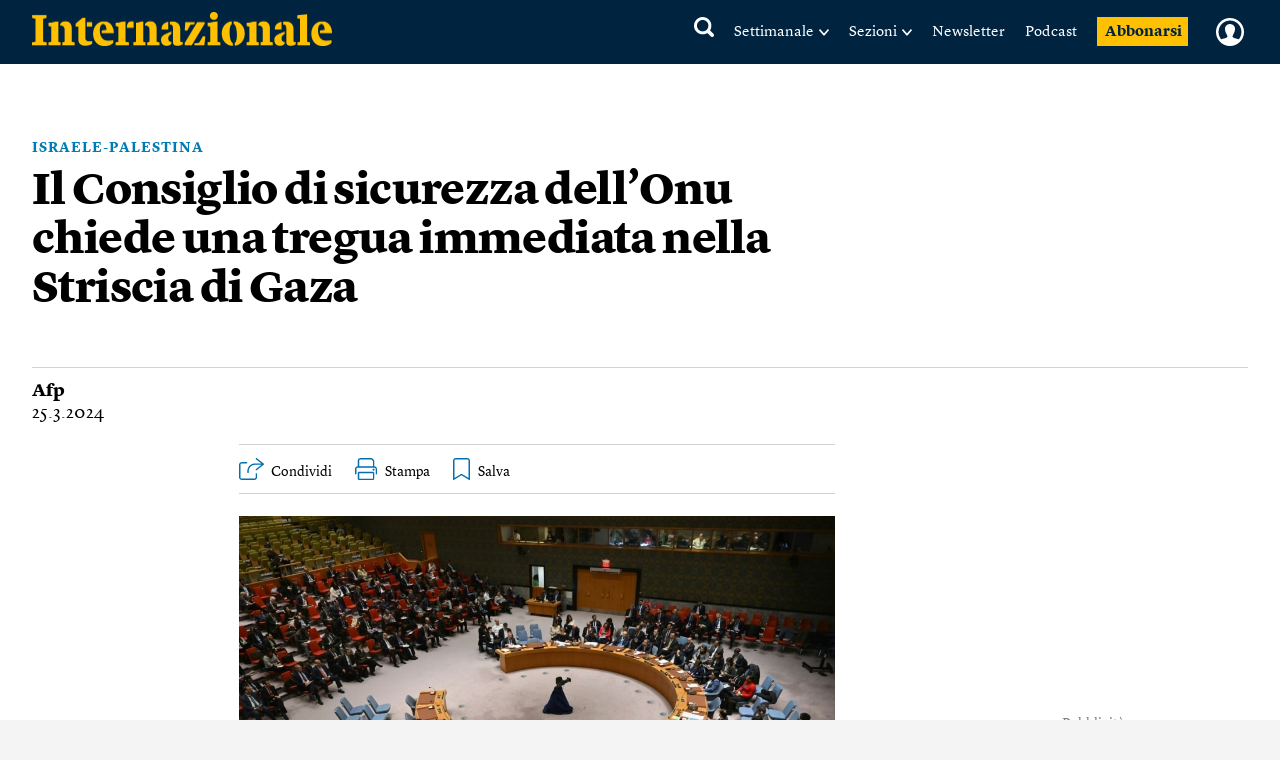

--- FILE ---
content_type: text/html; charset=utf-8
request_url: https://www.google.com/recaptcha/api2/aframe
body_size: 268
content:
<!DOCTYPE HTML><html><head><meta http-equiv="content-type" content="text/html; charset=UTF-8"></head><body><script nonce="nwdMCUWe0SZiJgSGlmpRdg">/** Anti-fraud and anti-abuse applications only. See google.com/recaptcha */ try{var clients={'sodar':'https://pagead2.googlesyndication.com/pagead/sodar?'};window.addEventListener("message",function(a){try{if(a.source===window.parent){var b=JSON.parse(a.data);var c=clients[b['id']];if(c){var d=document.createElement('img');d.src=c+b['params']+'&rc='+(localStorage.getItem("rc::a")?sessionStorage.getItem("rc::b"):"");window.document.body.appendChild(d);sessionStorage.setItem("rc::e",parseInt(sessionStorage.getItem("rc::e")||0)+1);localStorage.setItem("rc::h",'1768448629682');}}}catch(b){}});window.parent.postMessage("_grecaptcha_ready", "*");}catch(b){}</script></body></html>

--- FILE ---
content_type: text/html;charset=UTF-8
request_url: https://buy-eu.piano.io/checkout/template/cacheableShow.html?aid=e5TGjQBUpe&templateId=OT2S8CDCFKMC&offerId=fakeOfferId&experienceId=EXKDTIHV3KCZ&iframeId=offer_724fba45e6348428cc8d-0&displayMode=inline&pianoIdUrl=https%3A%2F%2Fid.tinypass.com%2Fid%2F&widget=template&url=https%3A%2F%2Fwww.internazionale.it%2Fultime-notizie%2F2024%2F03%2F25%2Fisraele-palestina-consiglio-sicurezza-approva-tregua
body_size: 2765
content:
<!DOCTYPE html>
<!--[if lt IE 7]> <html class="no-js lt-ie9 lt-ie8 lt-ie7" xmlns:ng="http://angularjs.org"> <![endif]-->
<!--[if IE 7]> <html class="no-js lt-ie9 lt-ie8" xmlns:ng="http://angularjs.org"> <![endif]-->
<!--[if IE 8]> <html class="no-js lt-ie9" xmlns:ng="http://angularjs.org"> <![endif]-->
<!--[if gt IE 8]><!--> <html class="no-js"> <!--<![endif]-->
<head>
    <meta http-equiv="X-UA-Compatible" content="IE=edge,chrome=1">
    <!--[if lte IE 9]>
    <script type="text/javascript" src="/js/angular/angular-ui-ieshiv.min.js"></script>
    <script type="text/javascript" src="https://cdnjs.cloudflare.com/ajax/libs/json3/3.2.4/json3.min.js"></script>
    <![endif]-->

    <meta charset="utf-8">
    <title>content frame</title>
    <meta property="og:title" content="content frame"/>
    <meta name="viewport" content="width=device-width, initial-scale=1">

    

    <link href="/widget/dist/template/css/template.bundle.1.0.css" rel="stylesheet" type="text/css"  />


    <script>var TPTemplateType = "TEMPLATE";</script>

    

    <script type="text/javascript" src="//cdnjs.cloudflare.com/ajax/libs/jquery/1.12.4/jquery.min.js" ></script>
<script type="text/javascript" src="//cdnjs.cloudflare.com/ajax/libs/jquery-migrate/1.4.1/jquery-migrate.min.js" ></script>
<script type="text/javascript" src="//cdnjs.cloudflare.com/ajax/libs/angular.js/1.2.22/angular.min.js" ></script>
<script type="text/javascript" src="//cdnjs.cloudflare.com/ajax/libs/angular.js/1.2.22/angular-animate.min.js" ></script>
<script type="text/javascript" src="//cdnjs.cloudflare.com/ajax/libs/angular.js/1.2.22/angular-cookies.min.js" ></script>
<script type="text/javascript" src="//cdnjs.cloudflare.com/ajax/libs/angular.js/1.2.22/angular-sanitize.min.js" ></script>
<script type="text/javascript" src="//cdnjs.cloudflare.com/ajax/libs/angular-dynamic-locale/0.1.27/tmhDynamicLocale.min.js" ></script>
<script type="text/javascript" src="//cdnjs.cloudflare.com/ajax/libs/angular-ui-utils/0.1.1/angular-ui-utils.min.js" ></script>
<script type="text/javascript" src="//cdnjs.cloudflare.com/ajax/libs/angular-ui/0.4.0/angular-ui-ieshiv.js" ></script>
<script type="text/javascript" src="//cdnjs.cloudflare.com/ajax/libs/angular-ui-router/0.2.10/angular-ui-router.min.js" ></script>
<script id="translation-dynamic" type="text/javascript" src="/showtemplate/general/loadTranslationMap?aid=e5TGjQBUpe&version=1712190082000&language=en_US" ></script>
<script id="translation-static" type="text/javascript" src="/ng/common/i18n/platform-translation-map_en_US.js?version=16.669.0" ></script>
<script type="text/javascript" src="/_sam/H4sIAAAAAAAA_z3IwQ6AIAgA0B9KmJ76m4bJHI6oBa7f7-bt7eEnrXNgEw8Mvh6lYBy-DHVaU95QpTqS9an0pgwFSkHJu63T-yTlgy1Nh-E_BjVxNVoAAAA?compressed=true&v=16.669.0" ></script>



</head>

<body id="ng-app">

<script>
    var TPConfig = {
        PATH: "https://buy-eu.piano.io"
    };

    
var TPParam = {"app":{"name":"Internazionale","image1":"/ml/cropped_e5TGjQBUpe_1_sc4obp.png","aid":"e5TGjQBUpe","useTinypassAccounts":false,"userProvider":"piano_id_lite","businessUrl":"https://www.internazionale.it/","canInitCheckoutWithAnon":false},"LOGIN":"/checkout/user/loginShow","TRANSLATION_CONFIG":{"isStatic":false,"isEnabled":true,"templateContext":"default","version":"16.669.0","loadTranslationUrl":"/showtemplate/general/loadTranslationMap?aid=e5TGjQBUpe&version=1712190082000","initialLocaleId":"en_US","systemDefaultLocale":"en_US","languages":[{"locale":"en_US","label":"English (United States)","localized":"English (United States)","isDefault":true,"isEnabled":true,"rtl":false}]},"params":{"experienceId":"EXKDTIHV3KCZ","widget":"template","pianoIdUrl":"https://id.tinypass.com/id/","iframeId":"offer_724fba45e6348428cc8d-0","offerId":"fakeOfferId","templateId":"OT2S8CDCFKMC","aid":"e5TGjQBUpe","displayMode":"inline","url":"https://www.internazionale.it/ultime-notizie/2024/03/25/israele-palestina-consiglio-sicurezza-approva-tregua"},"TRACK_SHOW":"/checkout/template/trackShow"};
</script>

<div id="template-container">
    <div template ng-cloak>
        <div class="show-template-error-screen" ng-show="terminalError">
            <div class="error-screen">
                <div class="row">
                    <div class="error-notification-icon"></div>
                    <div class="content">
                        <div class="error-title">
                            <b>An error has occurred</b>
                        </div>

                        <div>
                            <span class="ng-hide text" ng-show="terminalError">
                                {{terminalError}}
                            </span>
                        </div>
                    </div>
                </div>
            </div>
        </div>
        <div ng-show="!terminalError">

            <config width="636"></config>
<article class="pn-article">
    <div class="pn-article__wrapper">
        <section class="pn-article__body">
            <strong>Se sei qui...</strong>
        </section>
        <section class="pn-article__body-copy">
            <p>…è perché pensi che informarsi su quello che succede nel mondo sia importante. In questo caso potresti prendere in considerazione l’idea di <strong>abbonarti a Internazionale</strong>. Non costa molto: <strong>solo 1,58 euro alla settimana</strong> , oppure 2,38 euro alla settimana se vuoi ricevere anche il giornale di carta. E in più ogni mattina all’alba ti mandiamo una newsletter con le notizie più importanti del giorno.</p>
            <div class="subscription-box__buttons">
                <a external-event="subscription-cta-click" href="https://utente.internazionale.it/abbonati">Mi abbono</a>
            </div>
        </section>
    </div>
</article>

        </div>
    </div>

</div>

<style type="text/css" tp-style="template-custom-style">
    /* scaffolding */
@font-face {
    font-family: "Lyon Text";
    src: url("https://i.piano.io/managedservices/internazionale/lyon-text-regular.otf") format("opentype");
    font-style: normal;
    font-weight: 400;
    font-display: swap;
}

@font-face {
    font-family: "Lyon Text";
    src: url("https://i.piano.io/managedservices/internazionale/lyon-text-regular-italic.otf") format("opentype");
    font-style: italic;
    font-weight: 400;
    font-display: swap;
}

@font-face {
    font-family: "Lyon Text";
    src: url("https://i.piano.io/managedservices/internazionale/lyon-text-bold.otf") format("opentype");
    font-style: normal;
    font-weight: 700;
    font-display: swap;
}

@font-face {
    font-family: "Lyon Text";
    src: url("https://i.piano.io/managedservices/internazionale/lyon-text-bold-italic.otf") format("opentype");
    font-style: italic;
    font-weight: 700;
    font-display: swap;
}

@font-face {
    font-family: "Internazionale Stencil";
    src: url("https://i.piano.io/managedservices/internazionale/Internazionale-Stencil.otf") format("opentype");
    font-style: normal;
    font-weight: 600;
    font-display: swap;
}

html,
body {
    margin: 0;
    padding: 0;
}

.visually-hidden {
    position: absolute;
    width: 1px;
    height: 1px;
    margin: -1px;
    border: 0;
    padding: 0;
    white-space: nowrap;
    clip-path: inset(100%);
    clip: rect(0 0 0 0);
    overflow: hidden;
}

h1,
h2,
h3 {
    margin: 0;
}

img,
svg {
    display: block;
    max-width: 100%;
    height: auto;
}

ul {
    margin: 0;
    padding: 0;
    list-style: none;
}

p {
    margin: 0;
    font: inherit;
}

b {
    display: block;
    font: inherit;
}

i {
    font-style: normal;
}

a,
button {
    transition: all 0.1s ease-in;
}

a[href^="tel"] {
    color: inherit;
}

button {
    margin: 0;
    padding: 0;
    font: inherit;
    color: inherit;
    text-decoration: none;
    background-color: rgba(0, 0, 0, 0);
    box-shadow: none;
    text-shadow: none;
    border: 0;
}

* {
    -webkit-text-size-adjust: none;
    box-sizing: border-box;
}

/* General Style */

.pn-article {
    padding: 8px 16px 22px;
    opacity: 1;
    background-color: rgba(245, 243, 237, 1);
}

@media screen and (max-width: 414px) {
    .pn-article {
        padding: 8px 16px 32px;
    }
}

.pn-article__wrapper {
    display: flex;
    flex-direction: column;
    justify-content: space-between;
    max-width: 636px;
    margin: 0 auto;
}

.pn-article__body strong {
    font-family: "Internazionale Stencil", "Helvetica", sans-serif;
    font-size: 28px;
    font-weight: 600;
    font-style: Regular;
    letter-spacing: -0.7px;
    text-align: left;
    line-height: 30px;
    color: rgba(0, 0, 0, 1);
}

.pn-article__body strong span {
    display: block;
}

.pn-article__body-copy {
    display: flex;
    align-items: flex-start;
    flex-direction: column;
    padding: 8px 0 0;
    gap: 14px;
}

@media (max-width: 414px) {
    .pn-article__body-copy {
        gap: 24px;
    }
}

.pn-article__body-copy p {
    font-family: "Lyon Text", "Helvetica", sans-serif;
    font-size: 18px;
    font-weight: 400;
    font-style: Regular;
    letter-spacing: 0px;
    text-align: left;
    line-height: 26px;
    color: rgba(0, 0, 0, 1);
}

.pn-article__body-copy p strong {
    font-family: "Lyon Text", "Helvetica", sans-serif;
}

.subscription-box__buttons {
    width: 100%;
    display: flex;
    justify-content: end;
}

@media (max-width: 414px) {
    .pn-article__body-copy p {
        margin: 8px 0 0;
    }
}

.pn-article__body-copy a {
    display: flex;
    justify-content: center;
    align-items: center;
    height: 44px;
    padding: 10px 24px;
    font-family: "Lyon Text", "Helvetica", sans-serif;
    font-size: 18px;
    font-weight: 400;
    letter-spacing: 0px;
    text-align: center;
    line-height: 18px;
    color: rgba(255, 255, 255, 1);
    border-radius: 3px;
    border: 1px solid rgba(35, 105, 170, 1);
    opacity: 1;
    background-color: rgba(35, 105, 170, 1);
    text-decoration: none;
}

@media (max-width: 414px) {
    .pn-article__body-copy a {
        width: 100%;
    }
}

.pn-article__body-copy a:hover {
    opacity: 0.8;
}

.pn-article__body {
    flex: 1;
    padding: 0 0 16px;
    border-bottom: 1px solid #C4C4C1;
}
</style>





</body>



</html>


--- FILE ---
content_type: image/svg+xml
request_url: https://static.internazionale.it/assets/img/icons/tools/social/copy_link_black.svg
body_size: 1134
content:
<?xml version="1.0" encoding="UTF-8"?>
<svg width="21px" height="17px" viewBox="0 0 21 17" version="1.1" xmlns="http://www.w3.org/2000/svg" xmlns:xlink="http://www.w3.org/1999/xlink">
    <title>link</title>
    <g id="🚀-Article-tools" stroke="none" stroke-width="1" fill="none" fill-rule="evenodd">
        <g id="New-icons-Copy" transform="translate(-44, -367)" fill="#000000" fill-rule="nonzero">
            <g id="link" transform="translate(44, 367)">
                <path d="M8.34725596,13.4407087 L6.87567282,14.9309149 C5.5445217,16.2773147 3.37799695,16.2773147 2.04914261,14.9309149 C0.718975821,13.5838508 0.718975821,11.3905542 2.04914261,10.0454829 L6.24897855,5.79439311 C7.58012968,4.44799328 9.74665442,4.44799328 11.0755088,5.79439311 C12.2701652,7.00429311 12.4066599,8.94551339 11.3934167,10.2812855 C11.2190578,10.5158925 11.2656826,10.8492045 11.4974938,11.0252262 C11.7287801,11.2016464 12.0585657,11.1549509 12.2324651,10.9198125 C13.5583665,9.13535112 13.3805297,6.59565711 11.8180594,5.01478311 C10.0777524,3.25323779 7.24745674,3.25423414 5.50518104,5.01478311 L1.30498418,9.29257501 C-0.434994727,11.0541203 -0.434994727,13.9189563 1.30498418,15.6824943 C2.17513769,16.563267 3.32156166,17 4.4647045,17 C5.60784735,17 6.74738096,16.5626027 7.61753447,15.6824943 L9.08911761,14.1922881 C9.29425334,13.9846489 9.29425334,13.6482814 9.08911761,13.4407087 C8.88535994,13.2347965 8.55068552,13.2347965 8.34725596,13.4407087 Z M19.6933752,1.32078538 C17.9530682,-0.440759933 15.1227725,-0.439763584 13.3804968,1.32078538 L11.9089137,2.81099161 C11.703778,3.01856435 11.703778,3.35499825 11.9089137,3.56257099 C12.1139838,3.77014373 12.4463615,3.77014373 12.6514316,3.56257099 L14.1230147,2.07236477 C15.4541658,0.725964933 17.6206906,0.725964933 18.9495449,2.07236477 C20.2797117,3.41942883 20.2797117,5.61272545 18.9495449,6.95779681 L14.749709,11.2088866 C13.4185579,12.5552864 11.2520331,12.5552864 9.92317878,11.2088866 C8.72786609,9.99998292 8.5933401,8.06042322 9.60720674,6.69542487 C9.78156556,6.46081785 9.73494082,6.12750585 9.50312956,5.95148416 C9.2692512,5.77546248 8.94113901,5.82195877 8.76723956,6.05776141 C7.44166634,7.8412264 7.61884692,10.3819168 9.18066091,11.9627908 C10.0508144,12.8435634 11.1939573,13.2839497 12.336772,13.2839497 C13.4795867,13.2839497 14.6227296,12.8432313 15.4928831,11.9627908 L19.692719,7.71170101 C21.4356509,5.948163 21.4356509,3.08266281 19.6933752,1.32078538 Z" id="Shape"></path>
            </g>
        </g>
    </g>
</svg>

--- FILE ---
content_type: text/javascript;charset=utf-8
request_url: https://api.cxense.com/public/widget/data?json=%7B%22context%22%3A%7B%22referrer%22%3A%22%22%2C%22neighborRemovalKeys%22%3A%5B%22id%22%5D%2C%22neighbors%22%3A%5B%5D%2C%22categories%22%3A%7B%22testgroup%22%3A%2234%22%7D%2C%22parameters%22%3A%5B%7B%22key%22%3A%22userState%22%2C%22value%22%3A%22anon%22%7D%2C%7B%22key%22%3A%22testgroup%22%2C%22value%22%3A%2234%22%7D%5D%2C%22autoRefresh%22%3Afalse%2C%22url%22%3A%22https%3A%2F%2Fwww.internazionale.it%2Fultime-notizie%2F2024%2F03%2F25%2Fisraele-palestina-consiglio-sicurezza-approva-tregua%22%2C%22browserTimezone%22%3A%220%22%7D%2C%22widgetId%22%3A%22042edd70653ba4da6bf21bf36d0abafd3db6ac8c%22%2C%22user%22%3A%7B%22ids%22%3A%7B%22usi%22%3A%22mkewnjrsqlhwo78w%22%7D%7D%2C%22prnd%22%3A%22mkewnjrs5cr8bp8n%22%7D&media=javascript&sid=5856217674930773141&widgetId=042edd70653ba4da6bf21bf36d0abafd3db6ac8c&experienceId=EXFJJ599SXD7&experienceActionId=showRecommendationsF441BK6X4NQO26&trackingId=%7Bkpdx%7DAAAAphsTjzvyawoKZTVUR2pRQlVwZRIQbWtld25qcnM1Y3I4YnA4bhoMRVhGSko1OTlTWEQ3IiUxODIwNnJnMGJvLTAwMDAzNnR2bzJlbjVyNmRlZGwxbjBhZGM4KiFzaG93UmVjb21tZW5kYXRpb25zRjQ0MUJLNlg0TlFPMjZSEnYtbADwF3NxMXB3eDJvZ2paCzMuMTQ0LjEwMC4yYgNkbWNo9uemywZwDngY&resizeToContentSize=true&useSecureUrls=true&usi=mkewnjrsqlhwo78w&rnd=1344378506&prnd=mkewnjrs5cr8bp8n&tzo=0&experienceId=EXFJJ599SXD7&callback=cXJsonpCB1
body_size: 11840
content:
/**/
cXJsonpCB1({"httpStatus":200,"response":{"items":[{"author":"Vinicio Capossela","category0":"magazine","description":"◆ Il sisma che colpì l’Irpinia il 23 novembre di 45 anni fa fu un evento tragico e un crinale della storia. Quasi tremila morti, circa trecentomila sfollati. La fine... Leggi","collection":"Copy of Right Rail 20.02.2025 CltC","body":"◆ Il sisma che colpì l’Irpinia il 23 novembre di 45 anni fa fu un evento tragico e un crinale della storia. Quasi tremila morti, circa trecentomila sfollati. La fine di un mondo. Un mondo che Carlo Levi aveva definito fuori dalla Storia. Era in effetti una delle zone più chiuse d’Italia, un deposito dell’arcaico. Ma attraverso quella crepa passò anche la luce, come in quella meravigliosa terzina di Dante in cui “da tutte parti l’alta valle feda tremò sì, ch’i’ pensai che l’universo sentisse amor, per lo qual è chi creda più volte il mondo in caòsso converso”. L’ordine si fonda sulla separazione. Il caos del sisma lo riconverte e lo rifonda. E in quei giorni la Storia arrivò come forza di amore nell’osso spaccato dal “tremoto”. Una molteplicità di realtà di volontariato – tra cui sindacati, Caritas, scout, evangelici, autonomi – e l’esercito si unirono, come nelle migliori pagine della resistenza, in modo organizzato e anche spontaneo per portare aiuto, per soccorrere medicalmente, per dragare macerie. A mezzo della ferrovia allora attiva furono trasportati i container che servirono da alloggi di fortuna. Una terra si aprì al mondo in un abbraccio, mentre gli scompariva da sotto il mondo che l’aveva generata. Quanta differenza con la militarizzazione a cui sono stati sottoposti i territori colpiti dai sismi più recenti – separati in zone rosse, nascosti alla vista – che non permette l’opera dell’umano caòsso.","title":"L’umano caòsso","url":"https://www.internazionale.it/magazine/vinicio-capossela/2025/11/27/l-umano-caosso","dominantimage":"https://media.internazionale.it/images/2025/11/28/318847-sd.png","dominantthumbnail":"https://content-thumbnail.cxpublic.com/content/dominantthumbnail/f7a41323bf2343270039aa270168b00ed9aecc16.jpg?6967efa9","campaign":"undefined","og-article_tag":["Un anno con","Vinicio Capossela","sisma","Irpinia"],"testId":"5","id":"f7a41323bf2343270039aa270168b00ed9aecc16","placement":"6","click_url":"https://api.cxense.com/public/widget/click/[base64]"},{"author":"Francesca Gnetti","category0":"notizie","description":"Non era mai successo prima che gli aiuti fossero militarizzati e politicizzati in modo così esplicito, al servizio degli obiettivi di una parte in conflitto. Leggi","collection":"Copy of Right Rail 20.02.2025 CltC","body":["Dopo quasi cinque mesi di attività e almeno 2.615 palestinesi uccisi all’interno o nelle vicinanze dei siti di distribuzione degli aiuti, la Gaza humanitarian foundation (Ghf), la fondazione sostenuta da Israele e dagli Stati Uniti e contestata da Nazioni Unite e ong, ha chiuso i battenti. Una volta entrato in vigore il cessate il fuoco tra Israele e Hamas nella Striscia di Gaza, il 10 ottobre, sono stati abbandonati almeno tre centri gestiti dalla Ghf tra la zona di Rafah, nel sud, e il corridoio Netzarim, nel centro della Striscia. Quello più a nord, noto come Sds4, è stato smantellato mentre le truppe israeliane si ritiravano dalla zona, che in base al piano del presidente degli Stati Uniti Donald Trump non è più sotto il loro controllo. Immagini satellitari pubblicate dalla Bbc mostrano tracce di pneumatici, terra smossa e detriti sparsi nel luogo dove sorgeva il complesso.","Hoda Goda, un’abitante della Striscia, ha raccontato all’Associated Press (Ap) di aver visto alcuni palestinesi demolire le strutture e portare via legno e recinzioni metalliche. Un portavoce della Ghf ha assicurato che le attività non sono finite e si tratta piuttosto di “cambiamenti tattici” e “chiusure temporanee”. “Non ci sono modifiche del nostro piano a lungo termine”, ha detto all’Ap parlando in condizione di anonimato, come prevedono le regole dell’organizzazione. La Ug solutions, l’azienda privata statunitense responsabile della sicurezza dei siti della Ghf, ha fatto sapere di essere pronta a “rispondere a qualsiasi esigenza di sicurezza possa sorgere”.","L’accordo approvato con la mediazione degli Stati Uniti non prevede alcun ruolo per la Ghf nella consegna e nella distribuzione degli aiuti umanitari, che sono completamente affidati alle Nazioni Unite – in particolare all’ Unrwa , l’agenzia che si occupa dei rifugiati palestinesi – e alle ong internazionali. Middle East Monitor riferisce che il destino della Ghf è stato uno dei punti di dibattito tra le parti durante i negoziati per arrivare all’accordo sul cessate il fuoco.","Il primo ministro israeliano Benjamin Netanyahu “aveva insistito per tenere in piedi la Ghf e ridispiegarla insieme all’esercito in ritirata, per poter preservare il controllo di Israele sui rifornimenti umanitari e consolidare l’organizzazione come sostituto permanente degli organismi delle Nazioni Unite e di altre organizzazioni umanitarie. Tuttavia, la delegazione palestinese e i mediatori hanno fermamente respinto qualsiasi prosecuzione del suo lavoro”.","Il Times of Israel sembra confermare questa ricostruzione e cita un documento sulle questioni umanitarie, di cui ha ottenuto un estratto, allegato al piano statunitense: “Le agenzie delle Nazioni Unite, altre organizzazioni, la Mezzaluna rossa e i paesi che operano nella Striscia riceveranno e distribuiranno gli aiuti”. Il giornale nota che il riferimento ad “altre organizzazioni” lascia aperta la possibilità di un futuro coinvolgimento della Ghf. Secondo un diplomatico arabo, queste parole sarebbero state inserite per accontentare Israele, che avrebbe respinto una formulazione che escludeva esplicitamente il ruolo della Ghf.","Qualunque sia il futuro dell’organizzazione, il suo nome resta legato a quella che Middle East Monitor definisce “una pagina nera del lavoro umanitario”. Non era mai successo prima che gli aiuti fossero militarizzati e politicizzati in modo così esplicito, servendo gli obiettivi di una parte in conflitto, con la creazione di complessi fortificati sorvegliati da soldati e agenti per la sicurezza esterni, che non esitavano a sparare sulla folla di disperati che accorreva in cerca di viveri e generi di prima necessità, forniti in numeri sempre insufficienti. La Gaza humanitarian foundation, accusa il sito panarabo, non è stata altro che “uno strumento nella politica di riduzione alla fame” attuata da Israele nella Striscia di Gaza. Nell’ultimo mese l’organizzazione ha distribuito meno di venti camion di aiuti.","Anche la struttura e il finanziamento della Ghf sono rimasti sempre un po’ oscuri. Solo gli Stati Uniti hanno stanziato fondi per l’organizzazione, annunciando a giugno un finanziamento da 30 milioni di dollari. Tuttavia, due mesi dopo, il dipartimento di stato ha ammesso che solo la metà della cifra era stata trasferita e non ha ancora confermato l’invio dei restanti 15 milioni. Secondo il Times of Israel alcune fonti della Ghf hanno riferito di un finanziamento ricevuto da un paese dell’Europa orientale, che però avrebbe chiesto di rimanere anonimo. Inoltre è stato dimostrato che diversi funzionari e imprenditori vicini a Netanyahu hanno avuto un ruolo nell’apparato dell’organizzazione.","Un’inchiesta pubblicata a settembre dalla Bbc , inoltre, ha rivelato che alcuni affiliati all’Infidels motorcycle club, un gruppo di motociclisti statunitensi di estrema destra noto per la sua retorica islamofoba, erano stati reclutati dalla Ug solutions per gestire la sicurezza nei siti della Ghf. Molti di loro sfoggiavano distintivi con croci o tatuaggi con la scritta “1095”, in riferimento alla data della prima crociata, mentre controllavano la folla durante la distribuzione degli aiuti. Erano pagati circa 980 dollari (850 euro) al giorno, spese incluse. Secondo le testimonianze, in diverse occasioni hanno aperto il fuoco sui civili affamati.","Gli autori dell’inchiesta, Andy Verity, Tom Beal e Will Dahlgreen, raccontano di aver contattato il club per email per chiedere un commento al loro articolo. Il leader del gruppo, Johnny “Taz” Mulford – un ex sergente dell’esercito statunitense condannato per cospirazione finalizzata alla corruzione, furto e false dichiarazioni alle autorità militari – ha chiesto agli affiliati di non rispondere alle richieste della Bbc, ma ha inavvertitamente incluso l’indirizzo dell’emittente britannica in un’email collettiva, rivelando i contatti di tutti gli altri, che così sono stati identificati. Uno di loro, Josh Miller, aveva pubblicato la foto di un gruppo di contractor che sfoggiava uno striscione con su scritto: “Make Gaza great again”.","A dodici giorni dall’inizio del cessate il fuoco, la situazione umanitaria nella Striscia resta critica, hanno avvertito le organizzazioni internazionali. Israele continua a bloccare l’ingresso dei convogli accusando Hamas di violare i termini del cessate il fuoco perché non ha ancora restituito tutti i corpi degli ostaggi morti. Finora ne ha consegnati quindici su 28. Il gruppo estremista ha avvertito che il recupero è difficile a causa della mancanza di grandi macchinari per scavare nell’enorme volume di macerie creato dai bombardamenti israeliani, sotto le quali si stima che siano sepolti anche i corpi di diecimila palestinesi.","Decine di migliaia di tonnellate di viveri e prodotti di prima necessità sono stati caricati su camion in attesa ai confini dei vicini Egitto e Giordania. Le autorità israeliane, però, continuano a tenere chiuso il valico di Rafah con l’Egitto. Quello di Kissufim, tra Israele e Gaza, è uno dei pochi a consentire l’ingresso degli aiuti e i camion si mettono in fila dalle prime ore del mattino, ma molti non sono autorizzati a entrare o sono costretti a fare marcia indietro a causa delle rigide restrizioni sui prodotti consentiti.","L’accordo di cessate il fuoco prevede l’ingresso di seicento camion di aiuti al giorno, ma meno della metà riesce a entrare. L’accesso è particolarmente difficile nel nord della Striscia, bersaglio della grande offensiva israeliana lanciata ad agosto. Le strade sono impraticabili e parte del territorio è ancora sotto il controllo dell’esercito israeliano. I due principali punti di passaggio verso il nord della Striscia, Zikim ed Erez, restano chiusi.","Nel centro e nel sud dell’enclave la situazione è leggermente migliore e nove panifici sostenuti dalle Nazioni Unite hanno ripreso le attività. I camion sono entrati dal valico di Kerem Shalom, anche se il numero esatto è difficile da calcolare. Molte cucine comunitarie hanno riaperto grazie all’ingresso di combustibile e viveri. Secondo un resoconto dell’ufficio umanitario delle Nazioni Unite (Ocha), l’acqua è distribuita in 1.440 punti di raccolta in tutta la Striscia, un aumento rispetto ai circa 1.200 di prima del cessate il fuoco. Nove organizzazioni che forniscono servizi di protezione e sostegno agli sfollati hanno ripreso a operare, così come quattro spazi dedicati ai servizi per l’infanzia e tre a donne e ragazze.","Questo testo è tratto dalla newsletter Mediorientale.","Internazionale pubblica ogni settimana una pagina di lettere. Ci piacerebbe sapere cosa pensi di questo articolo. \n                Scrivici a: posta@internazionale.it"],"title":"La pagina nera degli aiuti umanitari nella Striscia di Gaza","url":"https://www.internazionale.it/notizie/francesca-gnetti/2025/10/24/la-pagina-nera-degli-aiuti-umanitari-nella-striscia-di-gaza","dominantimage":"https://media.internazionale.it/images/2025/10/22/313070-sd.jpg","dominantthumbnail":"https://content-thumbnail.cxpublic.com/content/dominantthumbnail/f48358baf9b3b3673cc4196de5871ffa6dbcc5c0.jpg?693b3907","campaign":"undefined","og-article_tag":["Medio Oriente","Francesca Gnetti","Gaza","Israele","Palestina","Striscia di Gaza","aiuti","aiuti umanitari"],"testId":"5","id":"f48358baf9b3b3673cc4196de5871ffa6dbcc5c0","placement":"6","click_url":"https://api.cxense.com/public/widget/click/[base64]"},{"author":"Junko Terao","category0":"notizie","description":"Nell’ultimo anno il paese ha registrato un esodo senza precedenti, legato a ragioni economiche e alla facilità per i neozelandesi di trasferirsi in Australia. Leggi","collection":"Copy of Right Rail 20.02.2025 CltC","body":["I numeri parlano chiaro. Da gennaio a settembre di quest’anno 72.700 neozelandesi si sono trasferiti all’estero, mentre il guadagno migratorio netto (la differenza tra il numero di immigrati e il numero di emigrati) a settembre era di 12.400 persone, il  più basso dal 2013 (escluso il periodo della pandemia) e molto inferiore a quello registrato a settembre del 2024, pari a 42mila persone. Quest’esodo senza precedenti, che in un paese di 5,3 milioni di abitanti si fa sentire, sta attirando l’attenzione della stampa straniera, nota Stuff riportando i dati diffusi nei giorni scorsi dall’agenzia nazionale di statistica. Ma come mai i kiwi (il soprannome degli abitanti della Nuova Zelanda) se ne stanno andando a frotte da un paese considerato una destinazione turistica da sogno e scelto da molti australiani per godersi la pensione?","Le cause più immediate dell’accelerazione di una tendenza che dura da tempo sono l’economia in recessione, la disoccupazione in aumento e la crisi degli alloggi, che come in altri paesi pesa sempre di più. Ma tutto sommato i neozelandesi possono contare in generale su “uno standard di vita molto alto, un buon livello d’istruzione, governi stabili, un buon accesso ai servizi sanitari e una cultura relativamente ugualitaria”, spiega un video di Economics Explained.","Ascolta | La puntata del podcast Il Mondo sulla situazione in Nuova Zelanda","Perché trasferirsi, allora? L’opposizione laburista punta il dito contro il governo di centrodestra, dicendo che “i kiwi stanno votando con i piedi”, cioè andandosene. Ma le ragioni dell’emigrazione sono diverse, e hanno molto a che fare con alcune caratteristiche strutturali della Nuova Zelanda, che in proporzione al numero di abitanti oggi ha un tasso di emigrazione uguale a quello di alcuni paesi in via di sviluppo e in guerra, e il più alto tra i paesi dell’Ocse.","Innanzitutto la maggioranza dei neozelandesi che emigra si stabilisce in Australia, dove oggi vive il 10 per cento dei kiwi, sia per la vicinanza geografica sia perché Wellington e Canberra hanno rapporti molto stretti, tali da facilitare il libero movimento dei rispettivi cittadini. Chi se ne va ha in genere un alto livello d’istruzione ed è all’inizio della carriera lavorativa. Finora il vuoto lasciato dalla fuga di cervelli era stato compensato dall’accoglienza di immigrati dalla Cina e dall’India, ma ora il flusso in entrata di stranieri istruiti e in età lavorativa sta calando drammaticamente.","E non sono solo i neozelandesi ad andarsene in Australia, ma anche molti stranieri, arrivati in Nuova Zelanda grazie anche alla relativa facilità con cui, proprio per supplire alla carenza di forza lavoro, si concedono visti, permessi di residenza e cittadinanza.","L’economia neozelandese è legata alle dimensioni ridotte del paese e alla sua posizione geografica remota. A livello industriale non è competitiva, perché “qualsiasi cosa possa essere prodotta in Nuova Zelanda può essere prodotta in Asia su scala molto maggiore, a un costo decisamente inferiore e più vicino alle rotte marittime di distribuzione”, continua il video.","Questo non vale solo per l’industria pesante. Anche i servizi finanziari, di solito un prodotto d’esportazione chiave per i paesi avanzati come la Nuova Zelanda, non reggono il confronto con hub come Singapore, fisicamente più vicino alla gran parte dei centri del commercio e molto più integrato nel sistema finanziario globale, o Sydney. E il legame politico tra Canberra e Wellington è tale che chiunque voglia fare affari in Nuova Zelanda può benissimo farlo usando una base operativa in Australia.","Nel paese si trovano quindi industrie specifiche legate al territorio: turismo, finanza locale, servizi locali, operazioni marittime regionali, ed è una delle nazioni più produttive nel settore agricolo, cosa insolita per un’economia avanzata. L’agricoltura, infatti, è un’industria su cui tipicamente si basano le economie a basso reddito, ma la Nuova Zelanda ha usato il suo terreno incredibilmente fertile, l’abbondanza di acqua e le tecnologie moderne per produrre beni per l’esportazione molto redditizi (prodotti animali, vegetali, alimentari, chimici, legname, macchinari).","Il problema è che la maggior parte dei giovani istruiti che abitano nelle città non aspira a lavorare nelle fattorie, e comunque i posti di lavoro non sono molti, perché il settore è altamente meccanizzato. Così metà del pil nazionale oggi è prodotto dall’industria immobiliare: vendita, affitto, costruzione, finanziamento di case e governo di tutte queste attività. Questo ha portato il prezzo degli alloggi a livelli stratosferici, fuori dalla portata della maggior parte dei cittadini, in particolare dei giovani, che quindi decidono di andarsene.","Nelle città australiane la situazione abitativa non è migliore, ma le opportunità di lavoro sono maggiori e i neozelandesi che scelgono di studiare nelle università australiane pagano le stesse rette e hanno lo stesso accesso ai prestiti del governo per motivi di studio dei colleghi locali.","Invertire la rotta sembra quasi impossibile. Per il primo ministro Christopher Luxon, scrive l’Economist, la soluzione è “costruire una proposta a lungo termine per cui i neozelandesi scelgano effettivamente di rimanere. Ma finora non è stato facile. Nel 2009 il premier John Key si era prefissato di ‘raggiungere l’Australia entro il 2025’. Oggi a Wellington si scherza sul fatto che un obiettivo più realistico sarebbe ‘battere le Fiji entro il 2050’”.","Questo testo è tratto dalla newsletter In Asia.","Internazionale pubblica ogni settimana una pagina di lettere. Ci piacerebbe sapere cosa pensi di questo articolo. \n                Scrivici a: posta@internazionale.it"],"title":"La Nuova Zelanda si sta svuotando","url":"https://www.internazionale.it/notizie/junko-terao/2025/11/19/nuova-zelanda-emigrazione","dominantimage":"https://media.internazionale.it/images/2025/11/14/316800-sd.jpg","dominantthumbnail":"https://content-thumbnail.cxpublic.com/content/dominantthumbnail/d3ae4071c6009c797654994e5ffbdd20d5357916.jpg?695a22d5","campaign":"undefined","og-article_tag":["Asia e Pacifico","Nuova Zelanda","Junko Terao","Australia","Emigrazione","Economia"],"testId":"5","id":"d3ae4071c6009c797654994e5ffbdd20d5357916","placement":"6","click_url":"https://api.cxense.com/public/widget/click/[base64]"}],"template":"<div data-cx_lbhh tmp:class=\"cx-image-on-left\">\n    <div class=\"pn-texts__wrapper\">\n        <h1>Leggi anche</h1>\n    </div>\n    <!--%\n    var items = data.response.items;\n    for (var i = 0; i < items.length; i++) {\n      var item = items[i];\n      //console.log('item', item);\n    %-->\n    <a tmp:id=\"{{cX.CCE.clickTracker(item)}}\" tmp:href=\"{{item.url}}\" tmp:class=\"cx-item\" tmp:target=\"_top\"\n        tmp:title=\"{{item.title}}\">\n        <!--% if (item.dominantthumbnail) { %-->\n\n        <!-- <small>{{item.category0 || ''}}</small> -->\n        <img tmp:srcset=\"{{item.dominantthumbnail}}, {{item.dominantimage}} 2x\" tmp:src=\"{{item.dominantthumbnail}}\"\n            tmp:alt=\"\">\n        <div class=\"piano_related_title\">{{item.title}}</div>\n        <strong>{{item.author || ''}}</strong>\n        <!--% } %-->\n        <!--% if (!item.dominantthumbnail && item.description) { %-->\n        <span>{{item.description}}</span>\n        <!--% } %-->\n    </a>\n    <!--% } %-->\n</div>","style":"@import url('https://fonts.googleapis.com/css2?family=Roboto&display=swap');\n\n\n@font-face {\n    font-family: \"Lyon Text\";\n    src: url(\"https://i.piano.io/managedservices/internazionale/lyon-text-regular.otf\") format(\"opentype\");\n    font-style: normal;\n    font-weight: 400;\n    font-display: swap;\n}\n\n@font-face {\n    font-family: \"Lyon Text\";\n    src: url(\"https://i.piano.io/managedservices/internazionale/lyon-text-regular-italic.otf\") format(\"opentype\");\n    font-style: italic;\n    font-weight: 400;\n    font-display: swap;\n}\n\n@font-face {\n    font-family: \"Lyon Text\";\n    src: url(\"https://i.piano.io/managedservices/internazionale/lyon-text-bold.otf\") format(\"opentype\");\n    font-style: normal;\n    font-weight: 700;\n    font-display: swap;\n}\n\n@font-face {\n    font-family: \"Lyon Text\";\n    src: url(\"https://i.piano.io/managedservices/internazionale/lyon-text-bold-italic.otf\") format(\"opentype\");\n    font-style: italic;\n    font-weight: 700;\n    font-display: swap;\n}\n\n@media screen and (max-width: 959px) {\n    #piano-sidebar {\n        margin-bottom: -50px;\n        margin-top: 85px;\n    }\n    \n    .paywall-active #piano-sidebar {\n        margin-bottom: -50px;\n        margin-top: 30px;\n    }\n\n}\n\n.piano_related_title {\n    font-size: 22px;\n    line-height: 26px;\n    letter-spacing: -0.1px;\n    font-weight: 700;\n    margin: 16px 0 24px;\n}\n\n.cx-image-on-left[data-cx_lbhh] {\n    --cx-columns: 3;\n    --cx-item-gap: 4px;\n    --cx-image-height: 147px;\n    --cx-background-color: #F5F3ED;\n    --cx-text-color: #555;\n    --cx-text-hover-color: #000;\n    --cx-font-size: 15px;\n    --cx-font-family: 'Lyon Text', arial, helvetica, sans-serif;\n    --cx-item-width: calc(100% / var(--cx-columns));\n    display: flex;\n    /*padding: 25px;*/\n    max-width: 360px;\n    margin: 0 auto;\n    flex-direction: column;\n    justify-content: center;\n    align-items: flex-start;\n    gap: 20px;\n}\n\n@media screen and (max-width: 959px) {\n    .cx-image-on-left[data-cx_lbhh] {\n        max-width: unset;\n        margin: unset;\n    }\n}\n\n.cx-image-on-left[data-cx_lbhh] .cx-item {\n    border-top: 1px solid #D4D1D1;\n    padding: 16px 0 0;\n    width: 100%;\n    /*max-width: 320px;*/\n    text-decoration: none;\n    display: flex;\n    justify-content: flex-start;\n    flex-direction: column;\n}\n\n@media screen and (max-width: 959px) {\n    .cx-image-on-left[data-cx_lbhh] .cx-item {\n        padding: 16px 0 0;\n    }\n}\n\n.cx-image-on-left[data-cx_lbhh] .cx-item:nth-of-type(3) {\n    border-bottom: none;\n}\n\n.cx-image-on-left[data-cx_lbhh] img {\n    /* margin: 10px 0 0; */\n    width: var(--cx-image-width);\n    height: var(--cx-image-height);\n    object-fit: cover;\n    margin-right: var(--cx-item-padding);\n    border-radius: var(--cx-image-radius);\n}\n\n@media screen and (max-width: 959px) {\n    .cx-image-on-left[data-cx_lbhh] img {\n        height: 200px;\n        max-height: 420px;\n        max-width: 640px;\n        /* margin: 10px 0 12px; */\n    }\n}\n\n.cx-image-on-left[data-cx_lbhh] h3 {\n    margin: 0 0 15px;\n    font-family: var(--cx-font-family);\n    font-size: var(--cx-font-size);\n    color: var(--cx-text-color);\n    margin: 0;\n    line-height: 1.3;\n}\n\n.cx-image-on-left[data-cx_lbhh] h3 span {\n    display: block;\n    font-family: var(--cx-font-family);\n    font-size: 90%;\n    color: var(--cx-text-color);\n    filter: opacity(0.5);\n    margin: 0;\n    line-height: 1.3;\n}\n\n/*.cx-image-on-left[data-cx_lbhh] .cx-item:hover {\n  box-shadow: #DDD 0 0 20px;\n  transition: box-shadow 0.3s;\n}*/\n\n.cx-image-on-left[data-cx_lbhh] .cx-item:hover h3 {\n    color: var(--cx-text-hover-color);\n}\n\n/* IE10+ */\n@media screen\\0 {\n    .cx-image-on-left[data-cx_lbhh] {\n        background: #FFF;\n    }\n\n    .cx-image-on-left[data-cx_lbhh] .cx-item {\n        border-bottom: solid 1px #DDD;\n        padding: 10px;\n        width: calc(100% - 20px);\n    }\n\n    .cx-image-on-left[data-cx_lbhh] img {\n        width: 100px;\n        min-width: 100px;\n        height: auto;\n        margin-right: 10px;\n        border: none;\n    }\n\n    .cx-image-on-left[data-cx_lbhh] h3 {\n        font-family: Roboto, arial, helvetica, sans-serif;\n        font-size: 14px;\n        color: #555;\n    }\n\n    .cx-image-on-left[data-cx_lbhh] .cx-item:hover h3 {\n        color: #000;\n    }\n\n    .cx-image-on-left[data-cx_lbhh] .cx-item h3 span {\n        font-family: Roboto, arial, helvetica, sans-serif;\n        color: #AAA;\n        font-weight: normal;\n    }\n}\n\n.cx-image-on-left[data-cx_lbhh] .pn-texts__wrapper {\n    display: flex;\n    flex-direction: column;\n    justify-content: center;\n    align-items: flex-start;\n    width: 100%;\n}\n\n\n.cx-image-on-left[data-cx_lbhh] .pn-texts__wrapper h1 {\n    margin: 0;\n    /*font-family: var(--cx-font-family);*/\n    font-family: 'Stencil';\n    font-size: 30px;\n    font-style: normal;\n    font-weight: normal;\n    line-height: 34px;\n    color: #000000;\n    white-space: nowrap;\n    letter-spacing: -0.25px;\n}\n\n.cx-image-on-left[data-cx_lbhh] .pn-texts__wrapper p {\n    margin: 0;\n    font-family: var(--cx-font-family);\n    font-size: 18px;\n    font-style: normal;\n    font-weight: 400;\n    line-height: 27px;\n    color: #000000;\n}\n\n.cx-image-on-left[data-cx_lbhh] .cx-item small {\n    margin: 0 0 7px;\n    font-family: var(--cx-font-family);\n    font-size: 12px;\n    font-style: normal;\n    font-weight: 700;\n    line-height: 12px;\n    letter-spacing: 0.6px;\n    text-transform: uppercase;\n    color: #2369AA;\n}\n\n@media screen and (max-width: 959px) {\n    .cx-image-on-left[data-cx_lbhh] .cx-item small {\n        font-size: 14px;\n        line-height: 20px;\n    }\n}\n\n.cx-image-on-left[data-cx_lbhh] .cx-item strong {\n    display: block;\n    margin-bottom: 4px;\n    font-family: var(--cx-font-family);\n    font-size: 18px;\n    font-style: normal;\n    font-weight: 700;\n    line-height: 20px;\n    color: #666664;\n}","prnd":"mkewnjrs5cr8bp8n"}})

--- FILE ---
content_type: image/svg+xml
request_url: https://static.internazionale.it/assets/img/icons/expand.svg
body_size: 468
content:
<?xml version="1.0" encoding="utf-8"?>
<!-- Generator: Adobe Illustrator 16.0.0, SVG Export Plug-In . SVG Version: 6.00 Build 0)  -->
<!DOCTYPE svg PUBLIC "-//W3C//DTD SVG 1.1//EN" "http://www.w3.org/Graphics/SVG/1.1/DTD/svg11.dtd">
<svg version="1.1" id="Layer_1" xmlns="http://www.w3.org/2000/svg" xmlns:xlink="http://www.w3.org/1999/xlink" x="0px" y="0px"
	 width="52px" height="52px" viewBox="0 0 52 52" enable-background="new 0 0 52 52" xml:space="preserve">
<g>
	<g id="Layer_1_1_">
		<g>
			<polygon fill="#FFFFFF" points="23.623,18.423 23.678,16.92 16.664,16.666 16.92,23.678 18.423,23.624 18.267,19.331 
				23.992,25.056 25.055,23.992 19.331,18.267 			"/>
			<polygon fill="#FFFFFF" points="33.577,28.375 33.732,32.667 28.008,26.943 26.945,28.007 32.669,33.732 28.377,33.575 
				28.322,35.079 35.336,35.334 35.08,28.32 			"/>
			<polygon fill="#FFFFFF" points="28.008,25.056 33.732,19.331 33.577,23.624 35.08,23.678 35.336,16.666 28.322,16.92 
				28.377,18.423 32.669,18.267 26.945,23.992 			"/>
			<polygon fill="#FFFFFF" points="23.992,26.943 18.267,32.667 18.423,28.375 16.92,28.32 16.664,35.334 23.678,35.079 
				23.623,33.575 19.331,33.732 25.055,28.007 			"/>
		</g>
	</g>
</g>
</svg>


--- FILE ---
content_type: application/javascript
request_url: https://buy-eu.piano.io/api/v3/conversion/logAutoMicroConversion?tracking_id=%7Bkpdx%7DAAAAphsTjzvyawoKZTVUR2pRQlVwZRIQbWtld25qcnM1Y3I4YnA4bhoMRVhGSko1OTlTWEQ3IiUxODIwNnJnMGJvLTAwMDAzNnR2bzJlbjVyNmRlZGwxbjBhZGM4KiFzaG93UmVjb21tZW5kYXRpb25zRjQ0MUJLNlg0TlFPMjZSEnYtbADwF3NxMXB3eDJvZ2paCzMuMTQ0LjEwMC4yYgNkbWNo9uemywZwDngY&event_type=EXTERNAL_EVENT&event_group_id=init&custom_params=%7B%22source%22%3A%22CX%22%7D&cookie_consents=null&previous_user_segments=%7B%22COMPOSER1X%22%3A%7B%22segments%22%3A%5B%22a9ymqmhk990q%22%2C%22aavw17m8pacw%22%2C%22LTreturn%3A3475eff9c50244a2b7aba97ef66e4a887cd66c57%3Ano_score%22%2C%22LTs%3A64cffe72da9fb9ea2cb35551021141a146caa2ce%3Ano_score%22%5D%7D%7D&user_state=anon&browser_id=mkewnjrsqlhwo78w&page_title=Il%20Consiglio%20di%20sicurezza%20dell%E2%80%99Onu%20chiede%20una%20tregua%20immediata%20nella%20Striscia%20di%20Gaza&url=https%3A%2F%2Fwww.internazionale.it%2Fultime-notizie%2F2024%2F03%2F25%2Fisraele-palestina-consiglio-sicurezza-approva-tregua&page_view_id=mkewnjrs5cr8bp8n&content_created=1711379805000&tags=ISRAELE-PALESTINA%2Carticle%2Cfree%2Ccontext-article%2Carticle-afp&content_type=article&callback=jsonp4525
body_size: -103
content:
jsonp4525({
  "code" : 0,
  "ts" : 1768448631
});

--- FILE ---
content_type: text/javascript;charset=utf-8
request_url: https://api.cxense.com/public/widget/data?json=%7B%22context%22%3A%7B%22referrer%22%3A%22%22%2C%22neighborRemovalKeys%22%3A%5B%22id%22%5D%2C%22neighbors%22%3A%5B%22f7a41323bf2343270039aa270168b00ed9aecc16%22%2C%22f48358baf9b3b3673cc4196de5871ffa6dbcc5c0%22%2C%22d3ae4071c6009c797654994e5ffbdd20d5357916%22%5D%2C%22categories%22%3A%7B%22testgroup%22%3A%2234%22%7D%2C%22parameters%22%3A%5B%7B%22key%22%3A%22userState%22%2C%22value%22%3A%22anon%22%7D%2C%7B%22key%22%3A%22testgroup%22%2C%22value%22%3A%2234%22%7D%5D%2C%22autoRefresh%22%3Afalse%2C%22url%22%3A%22https%3A%2F%2Fwww.internazionale.it%2Fultime-notizie%2F2024%2F03%2F25%2Fisraele-palestina-consiglio-sicurezza-approva-tregua%22%2C%22browserTimezone%22%3A%220%22%7D%2C%22widgetId%22%3A%22030249272c2475975ff310099a6cfc9dc99a638b%22%2C%22user%22%3A%7B%22ids%22%3A%7B%22usi%22%3A%22mkewnjrsqlhwo78w%22%7D%7D%2C%22prnd%22%3A%22mkewnjrs5cr8bp8n%22%7D&media=javascript&sid=5856217674930773141&widgetId=030249272c2475975ff310099a6cfc9dc99a638b&experienceId=EXFJJ599SXD7&experienceActionId=showRecommendationsNHT6ZQBWGII918&trackingId=%7Bkpdx%7DAAAApv_ze8ryawoKZTVUR2pRQlVwZRIQbWtld25qcnM1Y3I4YnA4bhoMRVhGSko1OTlTWEQ3IiUxODIwNnJnMGJvLTAwMDAzNnR2bzJlbjVyNmRlZGwxbjBhZGM4KiFzaG93UmVjb21tZW5kYXRpb25zTkhUNlpRQldHSUk5MThSEnYtbADwF3NxMXB3eDJvZ2paCzMuMTQ0LjEwMC4yYgNkbWNo9uemywZwDngY&resizeToContentSize=true&useSecureUrls=true&usi=mkewnjrsqlhwo78w&rnd=424916562&prnd=mkewnjrs5cr8bp8n&tzo=0&experienceId=EXFJJ599SXD7&callback=cXJsonpCB2
body_size: 5985
content:
/**/
cXJsonpCB2({"httpStatus":200,"response":{"items":[{"author":"Francesca Gnetti","category0":"notizie","description":"Il cessate il fuoco, la liberazione degli ostaggi israeliani e dei prigionieri palestinesi, il vertice di Sharm el Sheikh. Dieci foto per raccontare giornate che nel bene e nel male resteranno nella storia. Leggi","collection":"Related Articles Ribbon 30.01.25","title":"Il racconto per immagini di una settimana decisiva per Gaza","url":"https://www.internazionale.it/notizie/francesca-gnetti/2025/10/16/gaza-cessate-fuoco-foto","dominantimage":"https://media.internazionale.it/images/2025/10/16/312228-sd.jpg","pn-tags":["MEDIO ORIENTE","article","free","context-article"],"dominantthumbnail":"https://content-thumbnail.cxpublic.com/content/dominantthumbnail/9f25ae1fab66bf33ac03ba46d80d7d4c0a1ad0d4.jpg?693027dc","campaign":"undefined","og-article_tag":["Medio Oriente","Francesca Gnetti","Gaza","Israele","Palestina","Striscia di Gaza"],"testId":"3","id":"9f25ae1fab66bf33ac03ba46d80d7d4c0a1ad0d4","placement":"6","click_url":"https://api.cxense.com/public/widget/click/[base64]"},{"author":"Charlie Warzel","category0":"magazine","description":"L’omicidio di Charlie Kirk e le reazioni alla sua morte mostrano come le piattaforme abbiano danneggiato il dibattito pubblico Leggi","collection":"Related Articles Ribbon 30.01.25","title":"È il momento di spegnere i social media","url":"https://www.internazionale.it/magazine/charlie-warzel/2025/09/18/il-momento-di-spegnere-i-social-media","dominantimage":"https://media.internazionale.it/images/2025/09/17/307610-sd.jpg","pn-tags":["In copertina","article","paywall-active","premium","context-magazine-article"],"dominantthumbnail":"https://content-thumbnail.cxpublic.com/content/dominantthumbnail/1c1baaba592a3b97c8b842980f92e82b27b01de7.jpg?6945c7d0","campaign":"undefined","og-article_tag":"Charlie Warzel","testId":"3","id":"1c1baaba592a3b97c8b842980f92e82b27b01de7","placement":"6","click_url":"https://api.cxense.com/public/widget/click/[base64]"},{"author":"Pierre Haski","category0":"opinione","description":"Gli ostaggi israeliani saranno liberati, i bombardamenti dovrebbero fermarsi e gli aiuti umanitari entrare a Gaza. Ma il futuro della Striscia e dei palestinesi rimane incerto. Il piano statunitense è irrealistico e fragile. Leggi","collection":"Related Articles Ribbon 30.01.25","title":"Trump impone un accordo tra Israele e Hamas","url":"https://www.internazionale.it/opinione/pierre-haski/2025/10/09/trump-impone-un-accordo-tra-israele-e-hamas","dominantimage":"https://media.internazionale.it/images/2025/10/09/311084-sd.jpg","pn-tags":["MEDIO ORIENTE","article","free","context-article"],"dominantthumbnail":"https://content-thumbnail.cxpublic.com/content/dominantthumbnail/b5c7d92cd96b1947c38e225dcc58b9e8e853406c.jpg?6964c13c","campaign":"undefined","og-article_tag":["Medio Oriente","Pierre Haski","Stati Uniti","Israele","Palestina","Diplomazia","Guerre","Donald Trump"],"testId":"3","id":"b5c7d92cd96b1947c38e225dcc58b9e8e853406c","placement":"6","click_url":"https://api.cxense.com/public/widget/click/[base64]"}],"template":"<div data-cx_tqn5 tmp:class=\"cx-flex-module\" class=\"pn\">\n    <div class=\"pn-texts__wrapper\">\n        <h1>Consigliati</h1>\n    </div>\n\n    <section class=\"pn-main__wrapper pn-main__wrapper--small splide\" id=\"articles\">\n        <div class=\"splide__track\">\n            <div class=\"splide__list\">\n                <!--%\n          var items = data.response.items;\n          for (var i = 0; i < items.length; i++) {\n            var item = items[i];\n            var itemImage = item.dominantthumbnail || '';\n              // console.log(\"item_tags\", item[\"pn-tags\"]);\n           //var paywall = item[\"pn-tags\"] && item[\"pn-tags\"].includes(\"paywall-active\") ? 1 : 0;\n       // console.log(\"paywall\", paywall);\n          %-->\n\n                <!--% if (itemImage) { %-->\n                <div class=\"splide__slide\">\n                    <a tmp:id=\"{{cX.CCE.clickTracker(item)}}\" tmp:class=\"cx-item\" tmp:href=\"{{item.url}}\"\n                        tmp:target=\"_top\" tmp:title=\"{{item.title}}\">\n                        <img tmp:srcset=\"{{itemImage}} 300w, {{item.dominantimage}} 960w\"\n                            tmp:sizes=\"(max-width: 600px) 300px, 960px\" tmp:src=\"{{itemImage}}\" tmp:alt=\"\">\n                        <!-- <small>{{item.category0 || 'Unknown'}}</small> tag card -->\n                        <h3>{{item.title}}</h3>\n                        <strong>{{item.author || 'Unknown Author'}}</strong>\n                    </a>\n                </div>\n                <!--% } else { %-->\n                <div class=\"splide__slide\">\n                    <a tmp:id=\"{{cX.CCE.clickTracker(item)}}\" tmp:class=\"cx-item text-only\" tmp:href=\"{{item.url}}\"\n                        tmp:target=\"_top\" tmp:title=\"{{item.title}}\">\n                        <h3>{{item.title}}</h3>\n                        <!--% if (item.description) { %-->\n                        <span>{{item.description}}</span>\n                        <!--% } %-->\n                    </a>\n                </div>\n                <!--% } %-->\n                <!--% } %-->\n            </div>\n        </div>\n    </section>\n\n    <section class=\"pn-main__wrapper pn-main__wrapper--large\">\n        <!--%\n      var items = data.response.items;\n      for (var i = 0; i < items.length; i++) {\n        var item = items[i];\n        var itemImage = item.dominantthumbnail || '';\n        // console.log(\"item_tags\", item[\"pn-tags\"]);\n        // var paywall = item[\"pn-tags\"] && item[\"pn-tags\"].includes(\"paywall-active\") ? 1 : 0;\n       // console.log(\"paywall\", paywall);\n      %-->\n        <!--% if (itemImage) { %-->\n        <a tmp:id=\"{{cX.CCE.clickTracker(item)}}\" tmp:class=\"cx-item\" tmp:href=\"{{item.url}}\" tmp:target=\"_top\"\n            tmp:title=\"{{item.title}}\">\n            <img tmp:srcset=\"{{itemImage}} 300w, {{item.dominantimage}} 960w\"\n                tmp:sizes=\"(max-width: 600px) 300px, 960px\" tmp:src=\"{{itemImage}}\" tmp:alt=\"\">\n            <!-- <small>{{item.category0 || 'Unknown'}}</small> tag card -->\n            <h3>{{item.title}}</h3>\n            <strong>{{item.author || 'Unknown Author'}}</strong>\n        </a>\n        <!--% } else { %-->\n        <a tmp:id=\"{{cX.CCE.clickTracker(item)}}\" tmp:class=\"cx-item text-only\" tmp:href=\"{{item.url}}\"\n            tmp:target=\"_top\" tmp:title=\"{{item.title}}\">\n            <h3>{{item.title}}</h3>\n            <!--% if (item.description) { %-->\n            <span>{{item.description}}</span>\n            <!--% } %-->\n        </a>\n        <!--% } %-->\n        <!--% } %-->\n    </section>\n</div>\n<link href=\"https://cdn.jsdelivr.net/npm/@splidejs/splide@4.1.4/dist/css/splide.min.css\" rel=\"stylesheet\">","style":"@import url('https://fonts.googleapis.com/css2?family=Roboto&display=swap');\n\n@font-face {\n    font-family: \"Lyon Text\";\n    src: url(\"https://i.piano.io/managedservices/internazionale/lyon-text-regular.otf\") format(\"opentype\");\n    font-style: normal;\n    font-weight: 400;\n    font-display: swap;\n}\n\n@font-face {\n    font-family: \"Lyon Text\";\n    src: url(\"https://i.piano.io/managedservices/internazionale/lyon-text-regular-italic.otf\") format(\"opentype\");\n    font-style: italic;\n    font-weight: 400;\n    font-display: swap;\n}\n\n@font-face {\n    font-family: \"Lyon Text\";\n    src: url(\"https://i.piano.io/managedservices/internazionale/lyon-text-bold.otf\") format(\"opentype\");\n    font-style: normal;\n    font-weight: 700;\n    font-display: swap;\n}\n\n@font-face {\n    font-family: \"Lyon Text\";\n    src: url(\"https://i.piano.io/managedservices/internazionale/lyon-text-bold-italic.otf\") format(\"opentype\");\n    font-style: italic;\n    font-weight: 700;\n    font-display: swap;\n}\n\n@media screen and (max-width: 667px) {\n    #piano-spotlight {\n        margin: 0 -16px;\n    }\n}\n\n\n.cx-flex-module[data-cx_tqn5] {\n    --cx-columns: 3;\n    --cx-item-gap: 4px;\n    --cx-image-height: 109px;\n    --cx-background-color: #F5F3ED;\n    --cx-text-color: #555;\n    --cx-text-hover-color: #000;\n    --cx-font-size: 15px;\n    --cx-font-family: 'Lyon Text', arial, helvetica, sans-serif;\n    --cx-item-width: calc(100% / var(--cx-columns));\n\n    display: flex;\n    padding: 14px 16px 30px;\n    flex-direction: column;\n    justify-content: center;\n    align-items: center;\n    gap: 30px;\n    align-self: stretch;\n    background: var(--cx-background-color);\n    border-radius: 2px;\n    /*box-shadow: 0px 15px 40px 0px rgba(10, 14, 18, 0.10);*/\n    overflow: hidden;\n    margin-top: 20px;\n}\n\n@media screen and (max-width: 667px) {\n    .cx-flex-module[data-cx_tqn5] {\n        padding: 14px 0 30px;\n    }\n}\n\n.cx-flex-module[data-cx_tqn5] .cx-item {\n    display: flex;\n    align-items: flex-start;\n    flex-direction: column;\n    gap: 0;\n    width: 100%;\n    align-self: stretch;\n    text-decoration: none;\n}\n\n.cx-flex-module[data-cx_tqn5] .cx-item.text-only {\n    background: #FAFAFA;\n    padding: 15px;\n    box-sizing: border-box;\n}\n\n.cx-flex-module[data-cx_tqn5] img {\n    margin: 0 0 20px;\n    width: 100%;\n    height: var(--cx-image-height);\n    object-fit: cover;\n    background: #EFEFEF;\n}\n\n.cx-flex-module[data-cx_tqn5] .cx-item h3 {\n    margin: 0 0 15px;\n    font-family: var(--cx-font-family);\n    font-size: 20px;\n    font-style: normal;\n    font-weight: 700;\n    line-height: 27px;\n    color: #000000;\n}\n\n@media (max-width: 667px) {\n    .cx-flex-module[data-cx_tqn5] .cx-item h3 {\n        font-size: 19px;\n        line-height: 22px;\n    }\n}\n\n.cx-flex-module[data-cx_tqn5] .cx-item.text-only span {\n    font-family: var(--cx-font-family);\n    font-size: 90%;\n    color: var(--cx-text-color);\n    filter: opacity(0.5);\n    margin: 5px 0;\n    line-height: 1.3;\n}\n\n/*.cx-flex-module[data-cx_tqn5] .cx-item:hover {\n  opacity: 0.95;\n}*/\n\n.cx-flex-module[data-cx_tqn5] .cx-item:hover h3 {\n    color: var(--cx-text-hover-color);\n}\n\n/* @media screen and (max-width: 667px) {\n    .cx-flex-module[data-cx_tqn5] img {\n        height: unset;\n    }\n} */\n\n/* IE10+ */\n@media screen\\0 {\n    .cx-flex-module[data-cx_tqn5] {\n        background: #FFF;\n        padding: 4px;\n    }\n\n    .cx-flex-module[data-cx_tqn5] .cx-item {\n        width: calc(33% - 12px);\n        margin: 4px;\n    }\n\n    .cx-flex-module[data-cx_tqn5] img {\n        min-height: auto;\n    }\n\n    .cx-flex-module[data-cx_tqn5] .cx-item h3 {\n        font-family: Roboto, arial, helvetica, sans-serif;\n        font-size: 14px;\n        color: #555;\n        margin: 5px 0;\n    }\n\n    .cx-flex-module[data-cx_tqn5] .cx-item:hover h3 {\n        color: #000;\n    }\n\n    .cx-flex-module[data-cx_tqn5] .cx-item.text-only span {\n        font-family: Roboto, arial, helvetica, sans-serif;\n        color: #AAA;\n    }\n}\n\n.cx-flex-module[data-cx_tqn5] .pn-texts__wrapper {\n    display: flex;\n    flex-direction: column;\n    justify-content: center;\n    gap: 10px;\n    width: 100%;\n}\n\n@media (max-width: 667px) {\n    .cx-flex-module[data-cx_tqn5] .pn-texts__wrapper {\n        padding-left: 20px;\n    }\n}\n\n.cx-flex-module[data-cx_tqn5] .pn-texts__wrapper h1 {\n    margin: 0;\n    /*font-family: var(--cx-font-family);*/\n    font-family: 'Stencil';\n    font-size: 30px;\n    font-style: normal;\n    font-weight: normal;\n    line-height: 27px;\n    color: #000000;\n    letter-spacing: -0.25px;\n}\n\n.cx-flex-module[data-cx_tqn5] .pn-texts__wrapper p {\n    margin: 0;\n    font-family: var(--cx-font-family);\n    font-size: 18px;\n    font-style: normal;\n    font-weight: 400;\n    line-height: 27px;\n    text-align: center;\n    color: #000000;\n}\n\n.pn-main__wrapper--large {\n    display: grid;\n}\n\n.pn-main__wrapper--small.splide {\n    display: none;\n}\n\n@media (max-width: 667px) {\n    .cx-flex-module[data-cx_tqn5] .pn-main__wrapper--large {\n        display: none;\n    }\n\n    .cx-flex-module[data-cx_tqn5] .pn-main__wrapper--small.splide {\n        visibility: visible;\n        display: grid;\n    }\n}\n\n.cx-flex-module[data-cx_tqn5] .pn-main__wrapper {\n    grid-template-columns: repeat(3, 1fr);\n    gap: 30px;\n    justify-content: center;\n    border-top: 1px solid #D4D1D1;\n    padding-top: 10px;\n}\n\n@media (max-width: 667px) {\n    .cx-flex-module[data-cx_tqn5] .pn-main__wrapper {\n        grid-template-columns: 1fr;\n        padding-top: 16px;\n    }\n}\n\n.cx-flex-module[data-cx_tqn5] .pn-main__wrapper>* {\n    width: 100%;\n}\n\n@media (max-width: 667px) {\n    .pn-main__wrapper .splide__track {\n        padding-left: 16px !important;\n    }\n}\n\n.cx-flex-module[data-cx_tqn5] .cx-item small {\n    position: relative;\n    display: flex;\n    align-items: center;\n    margin: 0 0 7px;\n    font-family: var(--cx-font-family);\n    font-size: 14px;\n    font-style: normal;\n    font-weight: 700;\n    line-height: 12px;\n    letter-spacing: 0.6px;\n    text-transform: uppercase;\n    color: #2369AA;\n    gap: 8px;\n}\n\n/*.cx-flex-module[data-cx_tqn5] .cx-item:nth-of-type(1) small::after {\n    content: \"In+\";\n    display: flex;\n    align-items: center;\n    justify-content: center;\n    width: 38px;\n    height: 20px;\n    background: #FCBF0B;\n    text-transform: capitalize;\n    border-radius: 20px;\n    text-align: center;\n    color: #15253D;\n}\n\n.cx-flex-module[data-cx_tqn5] .cx-item:nth-of-type(3) small::after {\n    content: \"In+\";\n    display: flex;\n    align-items: center;\n    justify-content: center;\n    width: 38px;\n    height: 20px;\n    background: #FCBF0B;\n    text-transform: capitalize;\n    border-radius: 10px;\n    text-align: center;\n    color: #15253D;\n}*/\n\n/* .cx-flex-module[data-cx_tqn5] .cx-item small.subscribers_stamp::after {\n    content: \" \";\n    display: flex;\n    align-items: center;\n    justify-content: center;\n    width: 38px;\n    height: 20px;\n    background: url(https://static.internazionale.it/assets/img/icons/paywall.svg) no-repeat;\n} */\n\n.cx-flex-module[data-cx_tqn5] .cx-item strong {\n    margin: auto 0 0;\n    font-family: var(--cx-font-family);\n    font-size: 16px;\n    font-style: normal;\n    font-weight: 700;\n    line-height: 24px;\n    color: #666664;\n}\n\n.cx-flex-module[data-cx_tqn5] .splide__slide {\n    margin: 0 12px 30px 5px;\n    width: 100%;\n}\n\n@media (max-width: 667px) {\n    .cx-flex-module[data-cx_tqn5] .splide__slide {\n        width: 54% !important;\n    }\n}\n\n.cx-flex-module[data-cx_tqn5] .splide__arrows {\n    display: none;\n}\n\n.cx-flex-module[data-cx_tqn5] .splide__pagination {\n    bottom: -10px !important;\n}\n\n.cx-flex-module[data-cx_tqn5] .splide__pagination__page.is-active {\n    background: #000000 !important;\n}\n\n.cx-flex-module[data-cx_tqn5] .splide__pagination__page {\n    background: transparent !important;\n    border: 0.5px solid #000000 !important;\n    margin: 5px !important;\n}\n\n/* tailwind fix */\n.cx-flex-module[data-cx_tqn5] button.splide__pagination__page:focus {\n    outline: unset !important;\n}","head":"setTimeout( () => {\n  var splide = new Splide('#articles', {\n    type: 'loop',\n    pagination: true,\n    perPage: 1,\n    focus: 0,\n    autoplay: false,\n  }).mount();\n}, 500);","prnd":"mkewnjrs5cr8bp8n"}})